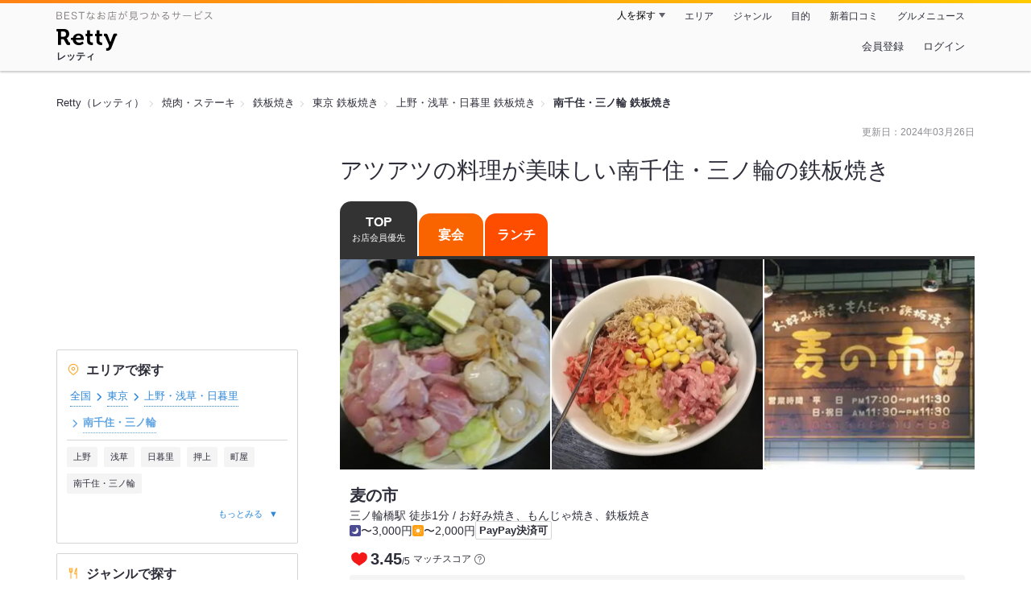

--- FILE ---
content_type: text/html;charset=UTF-8
request_url: https://retty.me/area/PRE13/ARE9/SUB906/LCAT3/CAT53/
body_size: 10156
content:
<!DOCTYPE html>
<html lang="ja" data-n-head="%7B%22lang%22:%7B%22ssr%22:%22ja%22%7D%7D">
  <head >
    <title>アツアツの料理が美味しい南千住・三ノ輪の鉄板焼き - Retty（レッティ）</title><meta data-n-head="ssr" charset="utf-8"><meta data-n-head="ssr" name="viewport" content="width=device-width, initial-scale=1, viewport-fit=cover, maximum-scale=1.0"><meta data-n-head="ssr" property="og:site_name" content="Retty（レッティ）"><meta data-n-head="ssr" property="og:locale" content="ja_JP"><meta data-n-head="ssr" property="al:ios:app_store_id" content="473919569"><meta data-n-head="ssr" property="al:ios:app_name" content="Retty"><meta data-n-head="ssr" property="fb:app_id" content="218159034880392"><meta data-n-head="ssr" name="twitter:card" content="summary_large_image"><meta data-n-head="ssr" name="twitter:site" content="@Retty_jp"><meta data-n-head="ssr" data-hid="description" name="description" content="【Rettyでお得にネット予約】実名口コミNo.1のグルメサイトRetty（レッティ）では、【ここでしか見つからない】南千住・三ノ輪 鉄板焼きのお店探しをサポートします！「南千住・三ノ輪 鉄板焼き」の人気店・穴場のお店など1選を紹介。実名で信頼できる口コミから、あなたにあったお店探しを楽しめます。"><meta data-n-head="ssr" data-hid="twitter:title" name="twitter:title" content="アツアツの料理が美味しい南千住・三ノ輪の鉄板焼き - Retty（レッティ）"><meta data-n-head="ssr" data-hid="twitter:description" name="twitter:description" content="【Rettyでお得にネット予約】実名口コミNo.1のグルメサイトRetty（レッティ）では、【ここでしか見つからない】南千住・三ノ輪 鉄板焼きのお店探しをサポートします！「南千住・三ノ輪 鉄板焼き」の人気店・穴場のお店など1選を紹介。実名で信頼できる口コミから、あなたにあったお店探しを楽しめます。"><meta data-n-head="ssr" data-hid="twitter:url" name="twitter:url" content="https://retty.me/area/PRE13/ARE9/SUB906/LCAT3/CAT53/"><meta data-n-head="ssr" data-hid="twitter:image" name="twitter:image" content="/ssr_assets/images/ogp.png"><meta data-n-head="ssr" data-hid="og:type" property="og:type" content="website"><meta data-n-head="ssr" data-hid="og:title" property="og:title" content="アツアツの料理が美味しい南千住・三ノ輪の鉄板焼き - Retty（レッティ）"><meta data-n-head="ssr" data-hid="og:description" property="og:description" content="【Rettyでお得にネット予約】実名口コミNo.1のグルメサイトRetty（レッティ）では、【ここでしか見つからない】南千住・三ノ輪 鉄板焼きのお店探しをサポートします！「南千住・三ノ輪 鉄板焼き」の人気店・穴場のお店など1選を紹介。実名で信頼できる口コミから、あなたにあったお店探しを楽しめます。"><meta data-n-head="ssr" data-hid="og:url" property="og:url" content="https://retty.me/area/PRE13/ARE9/SUB906/LCAT3/CAT53/"><meta data-n-head="ssr" data-hid="og:image" property="og:image" content="/ssr_assets/images/ogp.png"><meta data-n-head="ssr" data-hid="robots" name="robots" content="noindex,nofollow"><link data-n-head="ssr" rel="icon" type="image/x-icon" href="/ssr_assets/favicon.ico"><link data-n-head="ssr" rel="stylesheet" href="/_nuxt/style-4976e3.css"><link data-n-head="ssr" data-hid="canonical" rel="canonical" href="https://retty.me/area/PRE13/ARE9/SUB906/LCAT3/CAT53/"><script data-n-head="ssr" src="/ssr_assets/scripts/vendor/treasureData.js" defer type="text/javascript"></script><script data-n-head="ssr" src="/ssr_assets/scripts/vendor/nuxtPolyfill.js" defer type="text/javascript"></script><script data-n-head="ssr" type="application/ld+json">[{"@context":"http://schema.org","@type":"BreadcrumbList","itemListElement":[{"@type":"ListItem","position":1,"item":{"@id":"https://retty.me/","name":"Retty（レッティ）"}},{"@type":"ListItem","position":2,"item":{"@id":"https://retty.me/category/LCAT3/","name":"焼肉・ステーキ"}},{"@type":"ListItem","position":3,"item":{"@id":"https://retty.me/category/LCAT3/CAT53/","name":"鉄板焼き"}},{"@type":"ListItem","position":4,"item":{"@id":"https://retty.me/area/PRE13/LCAT3/CAT53/","name":"東京 鉄板焼き"}},{"@type":"ListItem","position":5,"item":{"@id":"https://retty.me/area/PRE13/ARE9/LCAT3/CAT53/","name":"上野・浅草・日暮里 鉄板焼き"}},{"@type":"ListItem","position":6,"item":{"@id":"https://retty.me/area/PRE13/ARE9/SUB906/LCAT3/CAT53/","name":"南千住・三ノ輪 鉄板焼き"}}]},{"@context":"http://schema.org","@type":"ItemList","name":"アツアツの料理が美味しい南千住・三ノ輪の鉄板焼き","description":"【Rettyでお得にネット予約】実名口コミNo.1のグルメサイトRetty（レッティ）では、【ここでしか見つからない】南千住・三ノ輪 鉄板焼きのお店探しをサポートします！「南千住・三ノ輪 鉄板焼き」の人気店・穴場のお店など1選を紹介。実名で信頼できる口コミから、あなたにあったお店探しを楽しめます。","itemListElement":[{"@type":"ListItem","position":1,"url":"https://retty.me/area/PRE13/ARE9/SUB906/100000123415/"}]},{"@context":"http://schema.org","@type":"DataFeedItem","name":"更新日","dateModified":"2024-03-26T06:24:38Z"}]</script><link rel="modulepreload" as="script" crossorigin href="/_nuxt/client-DwJbM4NK.js"><link rel="prefetch" as="image" type="image/jpeg" href="/_nuxt/not_found-Bs5h1vgP-4976e3.jpg"><link rel="prefetch" as="image" type="image/png" href="/_nuxt/no-user-icon-DA2IkvCS-4976e3.png"><link rel="prefetch" as="image" type="image/svg+xml" href="/_nuxt/catchcopy-BXFLMLhI-4976e3.svg"><link rel="prefetch" as="image" type="image/svg+xml" href="/_nuxt/iconfont-AEAI28Ga-4976e3.svg"><link rel="prefetch" as="image" type="image/svg+xml" href="/_nuxt/ic_search-D5W3hUgS-4976e3.svg"><link rel="prefetch" as="image" type="image/svg+xml" href="/_nuxt/ic_modal_login-Bfaa9Knx-4976e3.svg"><link rel="prefetch" as="image" type="image/svg+xml" href="/_nuxt/ic_modal_hamburger-CO6b-0AH-4976e3.svg"><link rel="prefetch" as="image" type="image/svg+xml" href="/_nuxt/ic-retty_symbol-DbM0Epu8-4976e3.svg">
  </head>
  <body >
    <div data-server-rendered="true" id="__nuxt"><!----><div id="__layout"><div><header class="header" data-v-dccb3a6b><div class="header__centering" data-v-dccb3a6b><div class="header__sub" data-v-dccb3a6b><a href="https://retty.me/announce/philosophy/" class="header__catchcopy" data-v-dccb3a6b><img src="/_nuxt/catchcopy-BXFLMLhI-4976e3.svg" alt="BESTなお店が見つかるサービス" width="194" height="12" data-v-dccb3a6b></a><ul class="global-navigation" data-v-63815ba8 data-v-dccb3a6b><!----><li isShown="true" class="navigation-item" data-v-e368c963 data-v-63815ba8><button class="navigation-item__button" data-v-e368c963> 人を探す </button><div class="tooltip navigation-item__popup" style="display:none;" data-v-22224c7e data-v-e368c963><ul class="link-list" data-v-22224c7e data-v-e368c963><li class="link-list__item" data-v-22224c7e data-v-e368c963><a href="https://retty.me/top-users/" data-v-e368c963> TOP USER </a></li><li class="link-list__item" data-v-22224c7e data-v-e368c963><a href="https://user.retty.me/" data-v-e368c963> ユーザーを探す </a></li></ul></div></li><li isShown="true" class="navigation-item" data-v-e368c963 data-v-63815ba8><a href="https://retty.me/area/" class="navigation-item__link" data-v-e368c963> エリア </a></li><li isShown="true" class="navigation-item" data-v-e368c963 data-v-63815ba8><a href="https://retty.me/category/" class="navigation-item__link" data-v-e368c963> ジャンル </a></li><li isShown="true" class="navigation-item" data-v-e368c963 data-v-63815ba8><a href="https://retty.me/purpose/" class="navigation-item__link" data-v-e368c963> 目的 </a></li><li isShown="true" class="navigation-item" data-v-e368c963 data-v-63815ba8><a href="https://retty.me/reports/" class="navigation-item__link" data-v-e368c963> 新着口コミ </a></li><li isShown="true" class="navigation-item" data-v-e368c963 data-v-63815ba8><a rel="noopener" target="_blank" href="https://retty.news/" class="navigation-item__link" data-v-e368c963> グルメニュース </a></li></ul></div><div class="header__main" data-v-dccb3a6b><ruby class="header-logo" data-v-dccb3a6b><a href="https://retty.me/" aria-label="Retty" class="header-logo__item" data-v-dccb3a6b></a><rt class="header-logo__kana" data-v-dccb3a6b>レッティ</rt></ruby><search-bar-pc search-props="{&quot;locationType&quot;:&quot;SUB_AREA&quot;,&quot;subArea&quot;:{&quot;type&quot;:&quot;SUB_AREA&quot;,&quot;id&quot;:906,&quot;name&quot;:&quot;南千住・三ノ輪&quot;},&quot;keywordType&quot;:&quot;CATEGORY&quot;,&quot;category&quot;:{&quot;type&quot;:&quot;CATEGORY&quot;,&quot;id&quot;:53,&quot;name&quot;:&quot;鉄板焼き&quot;}}" class="header__search" data-v-dccb3a6b></search-bar-pc><div class="menu" data-v-e46ae649 data-v-dccb3a6b><a rel="nofollow" href="https://retty.me/login/signup/?returnUrl=%2Farea%2FPRE13%2FARE9%2FSUB906%2FLCAT3%2FCAT53%2F" class="navigation-button" data-v-e46ae649> 会員登録 </a><a rel="nofollow" href="https://retty.me/login/?returnUrl=%2Farea%2FPRE13%2FARE9%2FSUB906%2FLCAT3%2FCAT53%2F" class="navigation-button" data-v-e46ae649> ログイン </a></div></div></div></header><div class="page" data-v-150c0c47><div data-gam-identification="listAcp" data-v-150c0c47></div><div class="page__top" data-v-150c0c47><!----><section data-v-150c0c47><nav class="breadcrumb" data-v-7439e540 data-v-150c0c47><ol class="breadcrumb__list breadcrumb__list--restaurant" data-v-7439e540><li class="item breadcrumb__item" data-v-c81b06b5 data-v-7439e540><a href="https://retty.me/" data-v-c81b06b5><span data-v-c81b06b5>Retty（レッティ）</span></a></li><li class="item breadcrumb__item" data-v-c81b06b5 data-v-7439e540><a href="https://retty.me/category/LCAT3/" data-v-c81b06b5><span data-v-c81b06b5>焼肉・ステーキ</span></a></li><li class="item breadcrumb__item" data-v-c81b06b5 data-v-7439e540><a href="https://retty.me/category/LCAT3/CAT53/" data-v-c81b06b5><span data-v-c81b06b5>鉄板焼き</span></a></li><li class="item breadcrumb__item" data-v-c81b06b5 data-v-7439e540><a href="https://retty.me/area/PRE13/LCAT3/CAT53/" data-v-c81b06b5><span data-v-c81b06b5>東京 鉄板焼き</span></a></li><li class="item breadcrumb__item" data-v-c81b06b5 data-v-7439e540><a href="https://retty.me/area/PRE13/ARE9/LCAT3/CAT53/" data-v-c81b06b5><span data-v-c81b06b5>上野・浅草・日暮里 鉄板焼き</span></a></li><li class="item breadcrumb__item item--last" data-v-c81b06b5 data-v-7439e540><a href="https://retty.me/area/PRE13/ARE9/SUB906/LCAT3/CAT53/" data-v-c81b06b5><span data-v-c81b06b5>南千住・三ノ輪 鉄板焼き</span></a></li></ol></nav></section></div><div class="page__inner-wrap" data-v-150c0c47><div class="page__content" data-v-150c0c47><article data-v-150c0c47><div data-v-150c0c47><div data-v-95e15bcd><!----><div class="header-updated-date-section" data-v-95e15bcd><span class="header-updated-date-section__text" data-v-95e15bcd>更新日：<time datetime="2024-03-26T06:24:38Z" data-v-95e15bcd>2024年03月26日</time></span></div><div class="header-title-section" data-v-95e15bcd><h1 class="header-title-section__text" data-v-95e15bcd>アツアツの料理が美味しい南千住・三ノ輪の鉄板焼き</h1></div></div></div><div class="navigation-wrap" data-v-d76805b6 data-v-05022640 data-v-150c0c47><div data-v-d76805b6><ul class="navigation" style="--current-color:#333;--top-color:#333;--enkai-color:#fa6400;--lunch-color:#ff4d00;" data-v-d76805b6><li class="navigation__item navigation__item--current" data-v-d76805b6><button class="navigation__anchor navigation__anchor--top" data-v-d76805b6> TOP <span class="navigation__sub-text" data-v-d76805b6>お店会員優先</span></button></li><li class="navigation__item" data-v-d76805b6><a href="/area/PRE13/ARE9/SUB906/LCAT3/CAT53/enkai/" rel="nofollow" class="navigation__anchor navigation__anchor--enkai" style="background-color:var(--enkai-color);" data-v-d76805b6><span class="navigation__label" data-v-d76805b6><!----> 宴会 </span></a></li><li class="navigation__item" data-v-d76805b6><a href="/area/PRE13/ARE9/SUB906/LCAT3/CAT53/lunch/" rel="nofollow" class="navigation__anchor navigation__anchor--lunch" style="background-color:var(--lunch-color);" data-v-d76805b6><span class="navigation__label" data-v-d76805b6><!----> ランチ </span></a></li></ul></div></div><div class="page__content-body" data-v-150c0c47><div data-v-150c0c47><div data-v-3eb2f2c5 data-v-150c0c47><ul class="cassettes" data-v-3eb2f2c5><!----><!----><li class="cassettes__item" data-v-3eb2f2c5><div data-v-c57dd35c data-v-3eb2f2c5><div data-v-c57dd35c><a href="/area/PRE13/ARE9/SUB906/100000123415/" class="cassette" data-v-c57dd35c><div class="image-wrapper" data-v-6c4afcb0 data-v-c57dd35c><!----><ul class="image" data-v-6c4afcb0><li class="image__item" data-v-6c4afcb0><img loading="eager" alt="" src="https://ximg.retty.me/crop/s524x524/q80/das/-/retty/img_repo/2l/01/15359232.jpg" class="image__image" data-v-6c4afcb0></li><li class="image__item" data-v-6c4afcb0><img loading="eager" alt="" src="https://ximg.retty.me/crop/s524x524/q80/das/-/retty/img_repo/2l/01/15359234.jpg" class="image__image" data-v-6c4afcb0></li><li class="image__item" data-v-6c4afcb0><img loading="eager" alt="" src="https://ximg.retty.me/crop/s524x524/q80/das/-/retty/img_repo/2l/01/15359231.jpg" class="image__image" data-v-6c4afcb0></li></ul></div><div class="cassette-summary" data-v-bb38e47f data-v-c57dd35c><div class="cassette-summary__header" data-v-bb38e47f><h2 class="cassette-summary__title" data-v-bb38e47f>麦の市</h2><p class="cassette-summary__list" data-v-bb38e47f>三ノ輪橋駅 徒歩1分 / お好み焼き、もんじゃ焼き、鉄板焼き</p></div><div class="cassette-summary__sub-list-wrapper" data-v-bb38e47f><ul class="cassette-summary__sub-list" data-v-bb38e47f><li class="cassette-summary__sub-item" data-v-bb38e47f><dl class="budget-list" data-v-bb38e47f><div class="budget-list__item" data-v-bb38e47f><dt class="budget-list__label" data-v-bb38e47f><img src="/_nuxt/ic_dinner-DFXwMDyQ-4976e3.svg" alt="ディナー" width="14" height="14" class="scene-image" data-v-5300bd02 data-v-bb38e47f></dt><dd class="useful-info-list__description" data-v-bb38e47f> 〜3,000円 </dd></div><div class="budget-list__item" data-v-bb38e47f><dt class="budget-list__label" data-v-bb38e47f><img src="/_nuxt/ic_lunch-CytYVaJj-4976e3.svg" alt="ランチ" width="14" height="14" class="scene-image" data-v-5300bd02 data-v-bb38e47f></dt><dd class="useful-info-list__description" data-v-bb38e47f> 〜2,000円 </dd></div></dl></li></ul><ul class="cassette-summary__sub-list cassette-summary__sub-list--label" data-v-bb38e47f><!----><li class="cassette-summary__sub-item" data-v-bb38e47f><p class="label" data-v-bb38e47f>PayPay決済可</p></li></ul></div></div></a><div class="cassette-reference-information" data-v-c57dd35c><div data-v-c57dd35c><div class="match-score" data-v-9669cdf6 data-v-c57dd35c><span class="match-score-icon" data-v-9669cdf6><figure data-v-9669cdf6><svg width="24" height="24" viewBox="0 0 48 48" xmlns="http://www.w3.org/2000/svg"><g fill="none"><path d="m24 16.6338c5.1341-12.7427 19.9207-6.1363 18.1574 4.9776-1.6743 10.5525-13.1228 12.444-18.1574 18.0326-5.0345-5.5886-16.483-7.48-18.1573-18.0326-1.7634-11.1139 13.0232-17.7203 18.1573-4.9776z" stroke="#F41818" stroke-linecap="round" stroke-linejoin="round" stroke-width="3" fill="#F41818"></path><path d="m0 0h48v48h-48z"></path></g></svg></figure></span><div data-v-9669cdf6><span class="match-score-numerator" data-v-9669cdf6>3.45</span><span class="match-score-fraction-bar" data-v-9669cdf6>/</span><span class="match-score-denominator" data-v-9669cdf6>5</span></div><div class="match-score-label" data-v-9669cdf6><span data-v-9669cdf6>マッチスコア</span><a href="/announce/match-score/" class="match-score-guide-link" data-v-9669cdf6><img src="/_nuxt/ic-question-DVlsr_50-4976e3.png" alt="" width="13" height="13" data-v-9669cdf6></a></div></div></div><!----></div><a href="/area/PRE13/ARE9/SUB906/100000123415/" class="cassette-description-container" data-v-c57dd35c><div class="cassette-description" data-v-c57dd35c><div class="cassette-description__body" data-v-c57dd35c><img src="https://user-icon.retty.me/resize/crop/s56x56/id/62079/" width="56" height="56" alt="大崎 裕史" class="user-icon cassette-description__user-icon" data-v-8a6900b2 data-v-c57dd35c><p class="report" data-v-c57dd35c> ミックスもんじゃ
基本のもんじゃにこれまた基本トッピングをいろいろのせた初級もんじゃ。

名物！博多もんじゃ
自家製のチャーシューとゆでたまご、明太子、紅ショウガをトッピング。
スープは豚骨スープ。かなり好評。

ゴーヤもんじゃチャンプル風
ゴーヤとスパムを加え、仕上げに卵。チャンプル風になって面白い。

カルボナーラもんじゃ
メニュー名通りの味だがベーコンの塩味と粒胡椒がいいアクセント。

ぎょうざもんじゃ（写真が無い）
もちが入っているのがアイデアで見た目では餃子とわからないが、もんじゃ状態で食べると「餃子」になっているという面白メニュー。</p></div></div></a></div><!----><!----><!----></div></li></ul></div></div><div data-v-2e119349 data-v-150c0c47><nav class="pager" data-v-53c53874 data-v-2e119349><div class="pager" data-v-53c53874><!----><div aria-current="page" class="pager__indicator" data-v-53c53874>1/1ページ</div><!----></div></nav></div></div><div data-v-150c0c47><aside data-v-468656f1 data-v-150c0c47><div class="page" data-v-468656f1><aside class="internal-link-section page__content" data-v-10cc7519 data-v-468656f1><h2 class="internal-link-section__header" data-v-10cc7519>駅で探す</h2><div class="internal-link-section__body" data-v-10cc7519><h3 class="internal-link-section__sub-header" data-v-10cc7519>南千住・三ノ輪の駅一覧</h3><ul class="link-list" data-v-10cc7519><li class="link-list__item" data-v-10cc7519><a href="https://retty.me/area/PRE13/ARE9/SUB906/STAN5916/LCAT3/CAT53/" class="link-list__link" data-v-10cc7519>三ノ輪駅 鉄板焼き</a></li></ul><!----></div></aside><!----><!----><!----></div></aside></div><aside class="ad-wrap" data-v-150c0c47><div id="div-gpt-ad-1509084426773-0" class="ad-banner" data-v-b83de77f data-v-150c0c47></div></aside><aside class="ad-wrap ad-wrap--column" data-v-150c0c47><div id="div-gpt-ad-1432875654217-0" class="ad-banner" data-v-b83de77f data-v-150c0c47></div><div id="div-gpt-ad-1432875796073-0" class="ad-banner" data-v-b83de77f data-v-150c0c47></div></aside></article></div><div class="page__sidebar sidebar" data-v-150c0c47><div class="sidebar__ad-content sidebar__ad-content--short" data-v-150c0c47><div id="div-gpt-ad-1711099718294-0" class="ad-banner" data-v-b83de77f data-v-150c0c47></div></div><div class="sidebar__link-content-wrap" data-v-150c0c47><div class="sidebar__link-content" data-v-a2bed519 data-v-150c0c47><div class="section" data-v-a2bed519><section class="section__content" data-v-77aa4262 data-v-a2bed519><div class="sub-section" data-v-77aa4262><h2 class="sub-section__header sub-section__header--area" data-v-77aa4262>エリアで探す</h2><div class="sub-section__body" data-v-77aa4262><ul class="structure-list" data-v-77aa4262><li class="structure-list__item" data-v-77aa4262><a href="https://retty.me/area/" class="structure-list__link" data-v-77aa4262>全国</a></li><li class="structure-list__item" data-v-77aa4262><a href="https://retty.me/area/PRE13/LCAT3/CAT53/" class="structure-list__link" data-v-77aa4262>東京</a></li><li class="structure-list__item" data-v-77aa4262><a href="https://retty.me/area/PRE13/ARE9/LCAT3/CAT53/" class="structure-list__link" data-v-77aa4262>上野・浅草・日暮里</a></li><li class="structure-list__item" data-v-77aa4262><span class="structure-list__link" data-v-77aa4262>南千住・三ノ輪</span></li></ul><div class="truncate-area truncate-area--boundary" data-v-77aa4262><ul class="link-list" data-v-77aa4262><li class="link-list__item" data-v-77aa4262><a href="https://retty.me/area/PRE13/ARE9/SUB901/LCAT3/CAT53/" class="link-list__link" data-v-77aa4262>上野</a></li><li class="link-list__item" data-v-77aa4262><a href="https://retty.me/area/PRE13/ARE9/SUB902/LCAT3/CAT53/" class="link-list__link" data-v-77aa4262>浅草</a></li><li class="link-list__item" data-v-77aa4262><a href="https://retty.me/area/PRE13/ARE9/SUB903/LCAT3/CAT53/" class="link-list__link" data-v-77aa4262>日暮里</a></li><li class="link-list__item" data-v-77aa4262><a href="https://retty.me/area/PRE13/ARE9/SUB904/LCAT3/CAT53/" class="link-list__link" data-v-77aa4262>押上</a></li><li class="link-list__item" data-v-77aa4262><a href="https://retty.me/area/PRE13/ARE9/SUB905/LCAT3/CAT53/" class="link-list__link" data-v-77aa4262>町屋</a></li><li class="link-list__item" data-v-77aa4262><a href="https://retty.me/area/PRE13/ARE9/SUB906/LCAT3/CAT53/" class="link-list__link" data-v-77aa4262>南千住・三ノ輪</a></li></ul><footer class="truncate-area__footer" data-v-77aa4262><button class="truncate-area__button" data-v-77aa4262>もっとみる</button></footer></div></div></div></section><section class="section__content" data-v-77aa4262 data-v-a2bed519><div class="sub-section" data-v-77aa4262><h2 class="sub-section__header sub-section__header--category" data-v-77aa4262>ジャンルで探す</h2><div class="sub-section__body" data-v-77aa4262><ul class="structure-list" data-v-77aa4262><li class="structure-list__item" data-v-77aa4262><a href="https://retty.me/area/PRE13/ARE9/SUB906/LCAT3/" class="structure-list__link" data-v-77aa4262>焼肉・ステーキ</a></li><li class="structure-list__item" data-v-77aa4262><span class="structure-list__link" data-v-77aa4262>鉄板焼き</span></li></ul><!----></div></div></section></div></div></div><div class="sidebar__search-content" data-v-150c0c47><form autocomplete="off" class="stand-alone-conditions" data-v-6358ed5d data-v-150c0c47><section class="stand-alone-conditions__item" data-v-6358ed5d><h2 class="stand-alone-conditions__title stand-alone-conditions__title--date" data-v-6358ed5d> 空席確認 </h2><div class="reservation-data-select" data-v-fc637bc3 data-v-6358ed5d><div class="reservation-data-select__item" data-v-fc637bc3><div class="reservation-data-select__arrangement" data-v-66e191db data-v-fc637bc3><p class="reservation-title" data-v-66e191db>日付</p><label class="condition-pulldown reservation-pulldown" data-v-6022cb14 data-v-66e191db><span class="condition-pulldown__text" data-v-6022cb14>指定なし</span><select data-v-6022cb14><option data-v-6022cb14> 指定なし </option><option value="2026-01-19" data-v-6022cb14> 1/19（月） </option><option value="2026-01-20" data-v-6022cb14> 1/20（火） </option><option value="2026-01-21" data-v-6022cb14> 1/21（水） </option><option value="2026-01-22" data-v-6022cb14> 1/22（木） </option><option value="2026-01-23" data-v-6022cb14> 1/23（金） </option><option value="2026-01-24" data-v-6022cb14> 1/24（土） </option><option value="2026-01-25" data-v-6022cb14> 1/25（日） </option><option value="2026-01-26" data-v-6022cb14> 1/26（月） </option><option value="2026-01-27" data-v-6022cb14> 1/27（火） </option><option value="2026-01-28" data-v-6022cb14> 1/28（水） </option><option value="2026-01-29" data-v-6022cb14> 1/29（木） </option><option value="2026-01-30" data-v-6022cb14> 1/30（金） </option><option value="2026-01-31" data-v-6022cb14> 1/31（土） </option><option value="2026-02-01" data-v-6022cb14> 2/1（日） </option><option value="2026-02-02" data-v-6022cb14> 2/2（月） </option><option value="2026-02-03" data-v-6022cb14> 2/3（火） </option><option value="2026-02-04" data-v-6022cb14> 2/4（水） </option><option value="2026-02-05" data-v-6022cb14> 2/5（木） </option><option value="2026-02-06" data-v-6022cb14> 2/6（金） </option><option value="2026-02-07" data-v-6022cb14> 2/7（土） </option><option value="2026-02-08" data-v-6022cb14> 2/8（日） </option><option value="2026-02-09" data-v-6022cb14> 2/9（月） </option><option value="2026-02-10" data-v-6022cb14> 2/10（火） </option><option value="2026-02-11" data-v-6022cb14> 2/11（水） </option><option value="2026-02-12" data-v-6022cb14> 2/12（木） </option><option value="2026-02-13" data-v-6022cb14> 2/13（金） </option><option value="2026-02-14" data-v-6022cb14> 2/14（土） </option><option value="2026-02-15" data-v-6022cb14> 2/15（日） </option><option value="2026-02-16" data-v-6022cb14> 2/16（月） </option><option value="2026-02-17" data-v-6022cb14> 2/17（火） </option><option value="2026-02-18" data-v-6022cb14> 2/18（水） </option><option value="2026-02-19" data-v-6022cb14> 2/19（木） </option><option value="2026-02-20" data-v-6022cb14> 2/20（金） </option><option value="2026-02-21" data-v-6022cb14> 2/21（土） </option><option value="2026-02-22" data-v-6022cb14> 2/22（日） </option><option value="2026-02-23" data-v-6022cb14> 2/23（月） </option><option value="2026-02-24" data-v-6022cb14> 2/24（火） </option><option value="2026-02-25" data-v-6022cb14> 2/25（水） </option><option value="2026-02-26" data-v-6022cb14> 2/26（木） </option><option value="2026-02-27" data-v-6022cb14> 2/27（金） </option><option value="2026-02-28" data-v-6022cb14> 2/28（土） </option><option value="2026-03-01" data-v-6022cb14> 3/1（日） </option><option value="2026-03-02" data-v-6022cb14> 3/2（月） </option><option value="2026-03-03" data-v-6022cb14> 3/3（火） </option><option value="2026-03-04" data-v-6022cb14> 3/4（水） </option><option value="2026-03-05" data-v-6022cb14> 3/5（木） </option><option value="2026-03-06" data-v-6022cb14> 3/6（金） </option><option value="2026-03-07" data-v-6022cb14> 3/7（土） </option><option value="2026-03-08" data-v-6022cb14> 3/8（日） </option><option value="2026-03-09" data-v-6022cb14> 3/9（月） </option><option value="2026-03-10" data-v-6022cb14> 3/10（火） </option><option value="2026-03-11" data-v-6022cb14> 3/11（水） </option><option value="2026-03-12" data-v-6022cb14> 3/12（木） </option><option value="2026-03-13" data-v-6022cb14> 3/13（金） </option><option value="2026-03-14" data-v-6022cb14> 3/14（土） </option><option value="2026-03-15" data-v-6022cb14> 3/15（日） </option><option value="2026-03-16" data-v-6022cb14> 3/16（月） </option><option value="2026-03-17" data-v-6022cb14> 3/17（火） </option><option value="2026-03-18" data-v-6022cb14> 3/18（水） </option><option value="2026-03-19" data-v-6022cb14> 3/19（木） </option><option value="2026-03-20" data-v-6022cb14> 3/20（金） </option><option value="2026-03-21" data-v-6022cb14> 3/21（土） </option><option value="2026-03-22" data-v-6022cb14> 3/22（日） </option><option value="2026-03-23" data-v-6022cb14> 3/23（月） </option><option value="2026-03-24" data-v-6022cb14> 3/24（火） </option><option value="2026-03-25" data-v-6022cb14> 3/25（水） </option><option value="2026-03-26" data-v-6022cb14> 3/26（木） </option><option value="2026-03-27" data-v-6022cb14> 3/27（金） </option><option value="2026-03-28" data-v-6022cb14> 3/28（土） </option><option value="2026-03-29" data-v-6022cb14> 3/29（日） </option><option value="2026-03-30" data-v-6022cb14> 3/30（月） </option><option value="2026-03-31" data-v-6022cb14> 3/31（火） </option><option value="2026-04-01" data-v-6022cb14> 4/1（水） </option></select><i class="condition-pulldown__arrow" data-v-6022cb14></i></label></div></div><div class="reservation-data-select__item" data-v-fc637bc3><div class="reservation-data-select__arrangement reservation-data-select__arrangement--seats" data-v-97b3453b data-v-fc637bc3><p class="reservation-title" data-v-97b3453b>人数</p><label aria-disabled="true" class="condition-pulldown reservation-pulldown is-disable-color" data-v-6022cb14 data-v-97b3453b><span class="condition-pulldown__text" data-v-6022cb14>2名</span><select data-v-6022cb14><!----><option value="1" data-v-6022cb14> 1名 </option><option value="2" data-v-6022cb14> 2名 </option><option value="3" data-v-6022cb14> 3名 </option><option value="4" data-v-6022cb14> 4名 </option><option value="5" data-v-6022cb14> 5名 </option><option value="6" data-v-6022cb14> 6名 </option><option value="7" data-v-6022cb14> 7名 </option><option value="8" data-v-6022cb14> 8名 </option><option value="9" data-v-6022cb14> 9名 </option><option value="10" data-v-6022cb14> 10名 </option><option value="11" data-v-6022cb14> 11名 </option><option value="12" data-v-6022cb14> 12名 </option><option value="13" data-v-6022cb14> 13名 </option><option value="14" data-v-6022cb14> 14名 </option><option value="15" data-v-6022cb14> 15名 </option><option value="16" data-v-6022cb14> 16名 </option><option value="17" data-v-6022cb14> 17名 </option><option value="18" data-v-6022cb14> 18名 </option><option value="19" data-v-6022cb14> 19名 </option><option value="20" data-v-6022cb14> 20名 </option><option value="21" data-v-6022cb14> 21名 </option><option value="22" data-v-6022cb14> 22名 </option><option value="23" data-v-6022cb14> 23名 </option><option value="24" data-v-6022cb14> 24名 </option><option value="25" data-v-6022cb14> 25名 </option><option value="26" data-v-6022cb14> 26名 </option><option value="27" data-v-6022cb14> 27名 </option><option value="28" data-v-6022cb14> 28名 </option><option value="29" data-v-6022cb14> 29名 </option><option value="30" data-v-6022cb14> 30名 </option><option value="31" data-v-6022cb14> 31名 </option><option value="32" data-v-6022cb14> 32名 </option><option value="33" data-v-6022cb14> 33名 </option><option value="34" data-v-6022cb14> 34名 </option><option value="35" data-v-6022cb14> 35名 </option><option value="36" data-v-6022cb14> 36名 </option><option value="37" data-v-6022cb14> 37名 </option><option value="38" data-v-6022cb14> 38名 </option><option value="39" data-v-6022cb14> 39名 </option><option value="40" data-v-6022cb14> 40名 </option><option value="41" data-v-6022cb14> 41名 </option><option value="42" data-v-6022cb14> 42名 </option><option value="43" data-v-6022cb14> 43名 </option><option value="44" data-v-6022cb14> 44名 </option><option value="45" data-v-6022cb14> 45名 </option><option value="46" data-v-6022cb14> 46名 </option><option value="47" data-v-6022cb14> 47名 </option><option value="48" data-v-6022cb14> 48名 </option><option value="49" data-v-6022cb14> 49名 </option><option value="50" data-v-6022cb14> 50名 </option><option value="51" data-v-6022cb14> 51名 </option><option value="52" data-v-6022cb14> 52名 </option><option value="53" data-v-6022cb14> 53名 </option><option value="54" data-v-6022cb14> 54名 </option><option value="55" data-v-6022cb14> 55名 </option><option value="56" data-v-6022cb14> 56名 </option><option value="57" data-v-6022cb14> 57名 </option><option value="58" data-v-6022cb14> 58名 </option><option value="59" data-v-6022cb14> 59名 </option><option value="60" data-v-6022cb14> 60名 </option><option value="61" data-v-6022cb14> 61名 </option><option value="62" data-v-6022cb14> 62名 </option><option value="63" data-v-6022cb14> 63名 </option><option value="64" data-v-6022cb14> 64名 </option><option value="65" data-v-6022cb14> 65名 </option><option value="66" data-v-6022cb14> 66名 </option><option value="67" data-v-6022cb14> 67名 </option><option value="68" data-v-6022cb14> 68名 </option><option value="69" data-v-6022cb14> 69名 </option><option value="70" data-v-6022cb14> 70名 </option><option value="71" data-v-6022cb14> 71名 </option><option value="72" data-v-6022cb14> 72名 </option><option value="73" data-v-6022cb14> 73名 </option><option value="74" data-v-6022cb14> 74名 </option><option value="75" data-v-6022cb14> 75名 </option><option value="76" data-v-6022cb14> 76名 </option><option value="77" data-v-6022cb14> 77名 </option><option value="78" data-v-6022cb14> 78名 </option><option value="79" data-v-6022cb14> 79名 </option><option value="80" data-v-6022cb14> 80名 </option><option value="81" data-v-6022cb14> 81名 </option><option value="82" data-v-6022cb14> 82名 </option><option value="83" data-v-6022cb14> 83名 </option><option value="84" data-v-6022cb14> 84名 </option><option value="85" data-v-6022cb14> 85名 </option><option value="86" data-v-6022cb14> 86名 </option><option value="87" data-v-6022cb14> 87名 </option><option value="88" data-v-6022cb14> 88名 </option><option value="89" data-v-6022cb14> 89名 </option><option value="90" data-v-6022cb14> 90名 </option><option value="91" data-v-6022cb14> 91名 </option><option value="92" data-v-6022cb14> 92名 </option><option value="93" data-v-6022cb14> 93名 </option><option value="94" data-v-6022cb14> 94名 </option><option value="95" data-v-6022cb14> 95名 </option><option value="96" data-v-6022cb14> 96名 </option><option value="97" data-v-6022cb14> 97名 </option><option value="98" data-v-6022cb14> 98名 </option><option value="99" data-v-6022cb14> 99名 </option></select><i class="condition-pulldown__arrow" data-v-6022cb14></i></label></div><div class="reservation-data-select__arrangement reservation-data-select__arrangement--time" data-v-e991f6a9 data-v-fc637bc3><p class="reservation-title" data-v-e991f6a9>時間</p><label aria-disabled="true" class="condition-pulldown reservation-pulldown is-disable-color" data-v-6022cb14 data-v-e991f6a9><span class="condition-pulldown__text" data-v-6022cb14>19:00</span><select data-v-6022cb14><!----><option value="10:00" data-v-6022cb14> 10:00 </option><option value="10:15" data-v-6022cb14> 10:15 </option><option value="10:30" data-v-6022cb14> 10:30 </option><option value="10:45" data-v-6022cb14> 10:45 </option><option value="11:00" data-v-6022cb14> 11:00 </option><option value="11:15" data-v-6022cb14> 11:15 </option><option value="11:30" data-v-6022cb14> 11:30 </option><option value="11:45" data-v-6022cb14> 11:45 </option><option value="12:00" data-v-6022cb14> 12:00 </option><option value="12:15" data-v-6022cb14> 12:15 </option><option value="12:30" data-v-6022cb14> 12:30 </option><option value="12:45" data-v-6022cb14> 12:45 </option><option value="13:00" data-v-6022cb14> 13:00 </option><option value="13:15" data-v-6022cb14> 13:15 </option><option value="13:30" data-v-6022cb14> 13:30 </option><option value="13:45" data-v-6022cb14> 13:45 </option><option value="14:00" data-v-6022cb14> 14:00 </option><option value="14:15" data-v-6022cb14> 14:15 </option><option value="14:30" data-v-6022cb14> 14:30 </option><option value="14:45" data-v-6022cb14> 14:45 </option><option value="15:00" data-v-6022cb14> 15:00 </option><option value="15:15" data-v-6022cb14> 15:15 </option><option value="15:30" data-v-6022cb14> 15:30 </option><option value="15:45" data-v-6022cb14> 15:45 </option><option value="16:00" data-v-6022cb14> 16:00 </option><option value="16:15" data-v-6022cb14> 16:15 </option><option value="16:30" data-v-6022cb14> 16:30 </option><option value="16:45" data-v-6022cb14> 16:45 </option><option value="17:00" data-v-6022cb14> 17:00 </option><option value="17:15" data-v-6022cb14> 17:15 </option><option value="17:30" data-v-6022cb14> 17:30 </option><option value="17:45" data-v-6022cb14> 17:45 </option><option value="18:00" data-v-6022cb14> 18:00 </option><option value="18:15" data-v-6022cb14> 18:15 </option><option value="18:30" data-v-6022cb14> 18:30 </option><option value="18:45" data-v-6022cb14> 18:45 </option><option value="19:00" data-v-6022cb14> 19:00 </option><option value="19:15" data-v-6022cb14> 19:15 </option><option value="19:30" data-v-6022cb14> 19:30 </option><option value="19:45" data-v-6022cb14> 19:45 </option><option value="20:00" data-v-6022cb14> 20:00 </option><option value="20:15" data-v-6022cb14> 20:15 </option><option value="20:30" data-v-6022cb14> 20:30 </option><option value="20:45" data-v-6022cb14> 20:45 </option><option value="21:00" data-v-6022cb14> 21:00 </option><option value="21:15" data-v-6022cb14> 21:15 </option><option value="21:30" data-v-6022cb14> 21:30 </option><option value="21:45" data-v-6022cb14> 21:45 </option><option value="22:00" data-v-6022cb14> 22:00 </option><option value="22:15" data-v-6022cb14> 22:15 </option><option value="22:30" data-v-6022cb14> 22:30 </option><option value="22:45" data-v-6022cb14> 22:45 </option><option value="23:00" data-v-6022cb14> 23:00 </option><option value="23:15" data-v-6022cb14> 23:15 </option><option value="23:30" data-v-6022cb14> 23:30 </option><option value="23:45" data-v-6022cb14> 23:45 </option></select><i class="condition-pulldown__arrow" data-v-6022cb14></i></label></div></div></div></section><section class="stand-alone-conditions__item" data-v-6358ed5d><h2 class="stand-alone-conditions__title stand-alone-conditions__title--budget" data-v-6358ed5d> 予算 </h2><div class="stand-alone-conditions__row" data-v-6358ed5d><ul data-pancake="" class="meal-type" data-v-ed69680b data-v-6358ed5d><li class="meal-type__item" data-v-ed69680b><input id="budget_meal_type_lunch" type="radio" name="budget_meal_type" value="LUNCH" data-v-ed69680b><label for="budget_meal_type_lunch" class="meal-type__label meal-type__label--lunch" data-v-ed69680b></label></li><li class="meal-type__item" data-v-ed69680b><input id="budget_meal_type_dinner" type="radio" name="budget_meal_type" value="DINNER" data-v-ed69680b><label for="budget_meal_type_dinner" class="meal-type__label meal-type__label--dinner" data-v-ed69680b></label></li></ul></div><div class="stand-alone-conditions__row" data-v-6358ed5d><div class="budget-selectors" data-v-cd3e3465 data-v-6358ed5d><label class="condition-pulldown" data-v-6022cb14 data-v-cd3e3465><span class="condition-pulldown__text" data-v-6022cb14>未選択</span><select data-v-6022cb14><option data-v-6022cb14> 未選択 </option><option value="UNLIMITED" data-v-6022cb14> 下限なし </option><option value="1000" data-v-6022cb14> 1000円 </option><option value="2000" data-v-6022cb14> 2000円 </option><option value="3000" data-v-6022cb14> 3000円 </option><option value="4000" data-v-6022cb14> 4000円 </option><option value="5000" data-v-6022cb14> 5000円 </option><option value="6000" data-v-6022cb14> 6000円 </option><option value="8000" data-v-6022cb14> 8000円 </option><option value="10000" data-v-6022cb14> 10000円 </option><option value="15000" data-v-6022cb14> 15000円 </option><option value="20000" data-v-6022cb14> 20000円 </option><option value="30000" data-v-6022cb14> 30000円 </option></select><i class="condition-pulldown__arrow" data-v-6022cb14></i></label><span class="budget-selectors__to" data-v-cd3e3465>〜</span><label class="condition-pulldown" data-v-6022cb14 data-v-cd3e3465><span class="condition-pulldown__text" data-v-6022cb14>未選択</span><select data-v-6022cb14><option data-v-6022cb14> 未選択 </option><option value="1000" data-v-6022cb14> 1000円 </option><option value="2000" data-v-6022cb14> 2000円 </option><option value="3000" data-v-6022cb14> 3000円 </option><option value="4000" data-v-6022cb14> 4000円 </option><option value="5000" data-v-6022cb14> 5000円 </option><option value="6000" data-v-6022cb14> 6000円 </option><option value="8000" data-v-6022cb14> 8000円 </option><option value="10000" data-v-6022cb14> 10000円 </option><option value="15000" data-v-6022cb14> 15000円 </option><option value="20000" data-v-6022cb14> 20000円 </option><option value="30000" data-v-6022cb14> 30000円 </option><option value="UNLIMITED" data-v-6022cb14> 上限なし </option></select><i class="condition-pulldown__arrow" data-v-6022cb14></i></label></div></div></section><section class="stand-alone-conditions__item" data-v-6358ed5d><h2 class="stand-alone-conditions__title stand-alone-conditions__title--opening-hour" data-v-6358ed5d> 営業 </h2><div class="stand-alone-conditions__row" data-v-6358ed5d><label class="condition-pulldown" data-v-6022cb14 data-v-6358ed5d><span class="condition-pulldown__text" data-v-6022cb14>営業時間 指定なし</span><select data-v-6022cb14><option data-v-6022cb14> 営業時間 指定なし </option><option value="BREAKFAST" data-v-6022cb14> 朝営業（5時～10時） </option><option value="LUNCH" data-v-6022cb14> ランチ（10時～14時） </option><option value="AFTERNOON" data-v-6022cb14> 午後営業（14時～17時） </option><option value="DINNER" data-v-6022cb14> ディナータイム（17時～24時） </option><option value="MIDNIGHT" data-v-6022cb14> 深夜営業（23時～29時） </option><option value="WHOLE_DAY" data-v-6022cb14> 24時間営業 </option></select><i class="condition-pulldown__arrow" data-v-6022cb14></i></label></div><div class="stand-alone-conditions__row" data-v-6358ed5d><label class="condition-pulldown" data-v-6022cb14 data-v-6358ed5d><span class="condition-pulldown__text" data-v-6022cb14>指定なし</span><select data-v-6022cb14><option data-v-6022cb14> 指定なし </option><option value="SATURDAY" data-v-6022cb14> 土曜営業 </option><option value="SUNDAY" data-v-6022cb14> 日曜営業 </option><option value="PUBLIC_HOLIDAY" data-v-6022cb14> 祝日営業 </option><option value="ANY" data-v-6022cb14> いずれか営業 </option></select><i class="condition-pulldown__arrow" data-v-6022cb14></i></label></div><div class="stand-alone-conditions__row" data-v-6358ed5d><div class="opening_now" data-v-73692324 data-v-6358ed5d><div class="checkbox" data-v-73692324><input id="now_opening" type="checkbox" data-v-73692324><label for="now_opening" class="checkbox__label" data-v-73692324><i data-v-73692324></i><span class="checkbox__text" data-v-73692324> 営業中 </span></label></div><p class="checkbox__text checkbox__text--ruby" style="display:none;" data-v-73692324> ※指定不可（営業時間選択済） </p></div></div></section><section class="stand-alone-conditions__item" data-v-6358ed5d><h2 class="stand-alone-conditions__title stand-alone-conditions__title--seat" data-v-6358ed5d> 席タイプ </h2><div class="stand-alone-conditions__row" data-v-6358ed5d><div class="condition-checkbox" data-v-a836945c data-v-6358ed5d><input id="private_room" type="checkbox" data-v-a836945c><label for="private_room" class="condition-checkbox__label" data-v-a836945c><i data-v-a836945c></i><span class="condition-checkbox__text" data-v-a836945c>個室あり</span></label></div><div class="condition-checkbox" data-v-a836945c data-v-6358ed5d><input id="counter_seat" type="checkbox" data-v-a836945c><label for="counter_seat" class="condition-checkbox__label" data-v-a836945c><i data-v-a836945c></i><span class="condition-checkbox__text" data-v-a836945c>カウンター</span></label></div></div></section><section class="stand-alone-conditions__item" data-v-6358ed5d><h2 class="stand-alone-conditions__title stand-alone-conditions__title--smoke" data-v-6358ed5d> 喫煙/禁煙 </h2><div class="stand-alone-conditions__row" data-v-6358ed5d><label class="condition-pulldown" data-v-6022cb14 data-v-6358ed5d><span class="condition-pulldown__text" data-v-6022cb14>指定なし</span><select data-v-6022cb14><option data-v-6022cb14> 指定なし </option><option value="ALLOWED" data-v-6022cb14> 喫煙可 </option><option value="NOT_ALLOWED" data-v-6022cb14> 禁煙 </option></select><i class="condition-pulldown__arrow" data-v-6022cb14></i></label></div></section><section class="stand-alone-conditions__item" data-v-6358ed5d><h2 class="stand-alone-conditions__title" data-v-6358ed5d>宴会</h2><div class="stand-alone-conditions__row" data-v-6358ed5d><div class="condition-checkbox" data-v-a836945c data-v-6358ed5d><input id="nomiho" type="checkbox" data-v-a836945c><label for="nomiho" class="condition-checkbox__label" data-v-a836945c><i data-v-a836945c></i><span class="condition-checkbox__text" data-v-a836945c>飲み放題あり</span></label></div><div class="condition-checkbox" data-v-a836945c data-v-6358ed5d><input id="tabeho" type="checkbox" data-v-a836945c><label for="tabeho" class="condition-checkbox__label" data-v-a836945c><i data-v-a836945c></i><span class="condition-checkbox__text" data-v-a836945c>食べ放題あり</span></label></div></div></section><section class="stand-alone-conditions__item" data-v-6358ed5d><h2 class="stand-alone-conditions__title" data-v-6358ed5d>その他条件</h2><div class="stand-alone-conditions__row" data-v-6358ed5d><div class="condition-checkbox" data-v-a836945c data-v-6358ed5d><input id="paypay_bonus" type="checkbox" data-v-a836945c><label for="paypay_bonus" class="condition-checkbox__label" data-v-a836945c><i data-v-a836945c></i><span class="condition-checkbox__text" data-v-a836945c>PayPayポイントがもらえる</span></label></div></div><div class="stand-alone-conditions__row" data-v-6358ed5d><div class="condition-checkbox" data-v-a836945c data-v-6358ed5d><input id="coupon" type="checkbox" data-v-a836945c><label for="coupon" class="condition-checkbox__label" data-v-a836945c><i data-v-a836945c></i><span class="condition-checkbox__text" data-v-a836945c>クーポンあり</span></label></div></div><div class="stand-alone-conditions__row" data-v-6358ed5d><div class="condition-checkbox" data-v-a836945c data-v-6358ed5d><input id="credit_card_use" type="checkbox" data-v-a836945c><label for="credit_card_use" class="condition-checkbox__label" data-v-a836945c><i data-v-a836945c></i><span class="condition-checkbox__text" data-v-a836945c>カード利用可</span></label></div></div><div class="stand-alone-conditions__row" data-v-6358ed5d><div class="condition-checkbox" data-v-a836945c data-v-6358ed5d><input id="paypay_use" type="checkbox" data-v-a836945c><label for="paypay_use" class="condition-checkbox__label" data-v-a836945c><i data-v-a836945c></i><span class="condition-checkbox__text" data-v-a836945c>PayPay決済可</span></label></div></div></section><div class="search-button-sticky" data-v-6358ed5d><button disabled="disabled" class="button--narrow-down" data-v-6358ed5d> 検索する </button></div></form></div><div class="sidebar__ad-content sidebar__ad-content--short" data-v-150c0c47><div id="div-gpt-ad-1509084318824-0" class="ad-banner" data-v-b83de77f data-v-150c0c47></div></div><div class="sidebar__link-content-wrap" data-v-150c0c47><section class="section sidebar__link-content" data-v-d562295e data-v-150c0c47><section class="section__content" data-v-77aa4262 data-v-d562295e><div class="sub-section" data-v-77aa4262><h2 class="sub-section__header sub-section__header--purpose" data-v-77aa4262>目的・シーンで探す</h2><div class="sub-section__body" data-v-77aa4262><!----><div class="link-list-area" data-v-77aa4262><ul class="link-list" data-v-77aa4262><li class="link-list__item" data-v-77aa4262><a href="https://retty.me/area/PRE13/ARE9/SUB906/LCAT3/CAT53/PUR1/" class="link-list__link" data-v-77aa4262>ランチ</a></li><li class="link-list__item" data-v-77aa4262><a href="https://retty.me/area/PRE13/ARE9/SUB906/LCAT3/CAT53/PUR45/" class="link-list__link" data-v-77aa4262>ご飯</a></li></ul></div></div></div></section><section class="section__content" data-v-77aa4262 data-v-d562295e><div class="sub-section" data-v-77aa4262><h2 class="sub-section__header sub-section__header--landmark" data-v-77aa4262>ランドマークで探す</h2><div class="sub-section__body" data-v-77aa4262><!----><div class="truncate-area" data-v-77aa4262><ul class="link-list" data-v-77aa4262><li class="link-list__item" data-v-77aa4262><a href="https://retty.me/area/PRE13/ARE9/SUB901/LND2370/LCAT3/CAT53/" class="link-list__link" data-v-77aa4262>上野動物園</a></li><li class="link-list__item" data-v-77aa4262><a href="https://retty.me/area/PRE13/ARE9/SUB901/LND2359/LCAT3/CAT53/" class="link-list__link" data-v-77aa4262>アメ横</a></li><li class="link-list__item" data-v-77aa4262><a href="https://retty.me/area/PRE13/ARE9/SUB903/LND19724/LCAT3/CAT53/" class="link-list__link" data-v-77aa4262>谷中</a></li><li class="link-list__item" data-v-77aa4262><a href="https://retty.me/area/PRE13/ARE9/SUB902/LND34294/LCAT3/CAT53/" class="link-list__link" data-v-77aa4262>浅草ビューホテル</a></li><li class="link-list__item" data-v-77aa4262><a href="https://retty.me/area/PRE13/ARE9/SUB901/LND143822/LCAT3/CAT53/" class="link-list__link" data-v-77aa4262>御徒町らーめん横丁</a></li></ul><footer class="truncate-area__footer" data-v-77aa4262><button class="truncate-area__button" data-v-77aa4262>もっとみる</button></footer></div></div></div></section><!----></section></div><div class="sidebar__ad-content sidebar__ad-content--long-sticky" data-v-150c0c47><div id="div-gpt-ad-1509084152730-0" class="ad-banner" data-v-b83de77f data-v-150c0c47></div></div></div></div></div><footer class="footer" data-v-093a5294><div class="footer__layout" data-v-093a5294><ul class="links" data-v-093a5294><li class="links__item" data-v-093a5294><a href="https://retty.me/" class="links__link" data-v-093a5294> Retty </a></li><li class="links__item" data-v-093a5294><a rel="noopener nofollow" target="_blank" href="https://corp.retty.me/" class="links__link" data-v-093a5294> 運営会社 </a></li><li class="links__item" data-v-093a5294><a rel="nofollow" href="https://retty.me/announce/philosophy/" class="links__link" data-v-093a5294> Rettyが目指す世界 </a></li><li class="links__item" data-v-093a5294><a rel="nofollow" href="https://retty.me/announce/tos/" class="links__link" data-v-093a5294> 利用規約 </a></li><li class="links__item" data-v-093a5294><a rel="nofollow" href="https://retty.me/announce/privacy/" class="links__link" data-v-093a5294> プライバシーポリシー </a></li><li class="links__item" data-v-093a5294><a rel="noopener" target="_blank" href="https://retty.news/" class="links__link" data-v-093a5294> グルメニュース </a></li><li class="links__item" data-v-093a5294><a rel="noopener nofollow" target="_blank" href="https://inforetty.zendesk.com/hc/ja/articles/13032608476185" class="links__link" data-v-093a5294> 脆弱性のご連絡 </a></li><li class="links__item" data-v-093a5294><a rel="noopener noreferrer nofollow nofollow" target="_blank" href="https://docs.google.com/a/retty.me/forms/d/e/1FAIpQLSf98J7pkQ-4yj3wr0zXxF5jfAcY-aLLkLhwWr1g2Kvg84EMfA/viewform" class="links__link" data-v-093a5294> 広報へのお問合わせ </a></li><li class="links__item" data-v-093a5294><a href="https://retty.me/announce/support/" class="links__link" data-v-093a5294> 店舗様お問い合わせ </a></li><li class="links__item" data-v-093a5294><a rel="noopener noreferrer nofollow nofollow" target="_blank" href="https://omise.retty.me/" class="links__link" data-v-093a5294> Rettyお店会員について </a></li><li class="links__item" data-v-093a5294><a href="https://retty.me/announce/logo/" class="links__link" data-v-093a5294> ロゴ利用について </a></li><li class="links__item" data-v-093a5294><a rel="nofollow" href="https://retty.me/announce/review-guideline/" class="links__link" data-v-093a5294> 投稿ガイドライン </a></li><li class="links__item" data-v-093a5294><a rel="nofollow" href="https://retty.me/announce/community-policy/" class="links__link" data-v-093a5294> コミュニティーポリシー </a></li><li class="links__item" data-v-093a5294><a rel="noopener noreferrer nofollow nofollow" target="_blank" href="https://www.facebook.com/retty.me" class="links__link" data-v-093a5294> Retty公式Facebook </a></li><li class="links__item" data-v-093a5294><a rel="noopener noreferrer nofollow nofollow" target="_blank" href="https://twitter.com/Retty_jp" class="links__link" data-v-093a5294> Retty公式X(Twitter) </a></li><li class="links__item" data-v-093a5294><a rel="noopener nofollow" target="_blank" href="https://corp.retty.me/recruit/" class="links__link" data-v-093a5294> 採用情報 </a></li><li class="links__item" data-v-093a5294><a rel="noopener nofollow" target="_blank" href="https://inforetty.zendesk.com/hc/ja" class="links__link" data-v-093a5294> ヘルプページ </a></li><li class="links__item" data-v-093a5294><a rel="noopener" target="_blank" href="https://arubaito-ex.jp/" class="links__link" data-v-093a5294> アルバイトEX </a></li><li class="links__item" data-v-093a5294><a rel="noopener" target="_blank" href="https://smocca.jp/" class="links__link" data-v-093a5294> 賃貸スモッカ </a></li><li class="links__item" data-v-093a5294><a rel="noopener" target="_blank" href="https://www.fc-hikaku.net/" class="links__link" data-v-093a5294> フランチャイズ比較ネット </a></li><li class="links__item" data-v-093a5294><a rel="noopener" target="_blank" href="https://travelist.jp/" class="links__link" data-v-093a5294> トラベリスト </a></li></ul><p class="footer__copyright" data-v-093a5294> Copyright (C) Retty, Inc. All Rights Reserved. </p></div></footer></div></div></div><script>window.__NUXT__=(function(a,b,c,d,e,f,g,h,i,j,k,l,m,n,o,p,q,r,s,t,u,v,w,x,y,z,A,B,C,D,E,F,G,H,I,J,K,L,M,N){return {layout:"pc\u002Fdefault",data:[{data:{entity:{loginSession:{session:b,isLoggedIn:d,__typename:"LoginSessionResponse"},currentUser:b,__typename:"EntityQuery"},page:{announcements:[],__typename:"PageQuery"},listAcpPageV2:{result:{acpParams:{area:{id:l,name:m,__typename:"ListAcpArea"},prefecture:{id:s,name:"東京都",__typename:"ListAcpPrefecture",code:"13"},subArea:{id:n,name:h,__typename:"ListAcpSubArea"},station:b,largeCategory:{id:3,name:i,__typename:"ListAcpLargeCategory"},category:{id:t,name:e,__typename:"ListAcpCategory"},purpose:b,__typename:"ListAcpParams"},content:{title:u,breadcrumbs:[{title:v,url:w,__typename:f},{title:i,url:x,__typename:f},{title:e,url:y,__typename:f},{title:z,url:o,__typename:f},{title:A,url:p,__typename:f},{title:B,url:g,__typename:f}],__typename:"ListAcpContent",restaurants:[{restaurant:{id:100000123415,url:"https:\u002F\u002Fretty.me\u002Farea\u002FPRE13\u002FARE9\u002FSUB906\u002F100000123415\u002F",name:"麦の市",categories:["お好み焼き","もんじゃ焼き",e,"居酒屋"],acpParams:{prefecture:{id:s,name:C,__typename:"Prefecture"},area:{id:l,name:m,__typename:"Area"},subArea:{id:n,name:h,__typename:"SubArea"},purposes:[{id:j,name:D,__typename:c},{id:8,name:"宴会・飲み会",__typename:c},{id:18,name:"送別会",__typename:c},{id:19,name:"歓迎会",__typename:c},{id:26,name:"忘年会",__typename:c},{id:27,name:"新年会",__typename:c},{id:44,name:"ディナー",__typename:c},{id:45,name:E,__typename:c},{id:49,name:"禁煙",__typename:c},{id:90,name:"PayPay決済可",__typename:c}],__typename:"ACPParams"},kimeteAttributes:{familiarAttribute:b,__typename:"KimeteAttributes"},budget:{lunch:{lower:b,upper:2000,currency:F,__typename:G},dinner:{lower:b,upper:3000,currency:F,__typename:G},__typename:"Budget"},access:{nearestStationText:H,minutesOnFootFromNearestStation:j,brief:"都営都電荒川線 ／ 三ノ輪橋駅 徒歩1分（40m）",detail:"■駅からのアクセス\n都営都電荒川線 ／ 三ノ輪橋駅 徒歩1分（40m）\n東京メトロ日比谷線 ／ 三ノ輪駅 徒歩4分（280m）\n都営都電荒川線 ／ 荒川一中前駅 徒歩4分（320m）",__typename:"Access"},phoneNumbers:["03-3806-0858"],membership:"NOT_MEMBER",reservation:b,allianceReservation:b,reservationCalendarWithin:[],reportExcerpt:b,matchScore:3.450000047683716,__typename:"Restaurant"},images:[{url:"https:\u002F\u002Fimg.retty.me\u002Fimg_repo\u002F2l\u002F01\u002F15359232.jpg",__typename:q},{url:"https:\u002F\u002Fimg.retty.me\u002Fimg_repo\u002F2l\u002F01\u002F15359234.jpg",__typename:q},{url:"https:\u002F\u002Fimg.retty.me\u002Fimg_repo\u002F2l\u002F01\u002F15359231.jpg",__typename:q}],catchcopy:"ゴーヤもんじゃチャンプル風など創作もんじゃが楽しめるもんじゃ焼き屋さん",nearestStationInfo:{id:7694,name:H,distanceMeters:40,minutesOnFoot:j,__typename:"ListAcpNearestStationInfo"},report:{text:" ミックスもんじゃ\n基本のもんじゃにこれまた基本トッピングをいろいろのせた初級もんじゃ。\n\n名物！博多もんじゃ\n自家製のチャーシューとゆでたまご、明太子、紅ショウガをトッピング。\nスープは豚骨スープ。かなり好評。\n\nゴーヤもんじゃチャンプル風\nゴーヤとスパムを加え、仕上げに卵。チャンプル風になって面白い。\n\nカルボナーラもんじゃ\nメニュー名通りの味だがベーコンの塩味と粒胡椒がいいアクセント。\n\nぎょうざもんじゃ（写真が無い）\nもちが入っているのがアイデアで見た目では餃子とわからないが、もんじゃ状態で食べると「餃子」になっているという面白メニュー。",user:{id:62079,name:"大崎 裕史",__typename:"User"},__typename:"Report"},isPriorityPlan:d,__typename:"ListAcpRestaurant"}],hasAdsRestaurants:d,totalPage:j},__typename:"ListAcpPage",meta:{updatedAt:"2024-03-26T06:24:38Z",__typename:"ListAcpMeta",title:u,description:"【Rettyでお得にネット予約】実名口コミNo.1のグルメサイトRetty（レッティ）では、【ここでしか見つからない】南千住・三ノ輪 鉄板焼きのお店探しをサポートします！「南千住・三ノ輪 鉄板焼き」の人気店・穴場のお店など1選を紹介。実名で信頼できる口コミから、あなたにあったお店探しを楽しめます。",canonicalUrl:g,isNoindex:r},internalLinks:{area:{links:[{title:"上野",url:"https:\u002F\u002Fretty.me\u002Farea\u002FPRE13\u002FARE9\u002FSUB901\u002FLCAT3\u002FCAT53\u002F",__typename:a},{title:"浅草",url:"https:\u002F\u002Fretty.me\u002Farea\u002FPRE13\u002FARE9\u002FSUB902\u002FLCAT3\u002FCAT53\u002F",__typename:a},{title:"日暮里",url:"https:\u002F\u002Fretty.me\u002Farea\u002FPRE13\u002FARE9\u002FSUB903\u002FLCAT3\u002FCAT53\u002F",__typename:a},{title:"押上",url:"https:\u002F\u002Fretty.me\u002Farea\u002FPRE13\u002FARE9\u002FSUB904\u002FLCAT3\u002FCAT53\u002F",__typename:a},{title:"町屋",url:"https:\u002F\u002Fretty.me\u002Farea\u002FPRE13\u002FARE9\u002FSUB905\u002FLCAT3\u002FCAT53\u002F",__typename:a},{title:h,url:g,__typename:a}],breadcrumbParts:[{title:"全国",url:"https:\u002F\u002Fretty.me\u002Farea\u002F",__typename:a},{title:C,url:o,__typename:a},{title:m,url:p,__typename:a},{title:h,url:g,__typename:a}],__typename:"AreaInternalLink"},station:{stationByAreaGroup:{titleV2:"南千住・三ノ輪の駅一覧",links:[{title:"三ノ輪駅 鉄板焼き",url:"https:\u002F\u002Fretty.me\u002Farea\u002FPRE13\u002FARE9\u002FSUB906\u002FSTAN5916\u002FLCAT3\u002FCAT53\u002F",__typename:a}],__typename:"SubInternalLink"},accessibleLines:[],__typename:"StationInternalLink"},city:{links:[],__typename:"CityInternalLink"},landmark:{links:[{title:"上野動物園",url:"https:\u002F\u002Fretty.me\u002Farea\u002FPRE13\u002FARE9\u002FSUB901\u002FLND2370\u002FLCAT3\u002FCAT53\u002F",__typename:a},{title:"アメ横",url:"https:\u002F\u002Fretty.me\u002Farea\u002FPRE13\u002FARE9\u002FSUB901\u002FLND2359\u002FLCAT3\u002FCAT53\u002F",__typename:a},{title:"谷中",url:"https:\u002F\u002Fretty.me\u002Farea\u002FPRE13\u002FARE9\u002FSUB903\u002FLND19724\u002FLCAT3\u002FCAT53\u002F",__typename:a},{title:"浅草ビューホテル",url:"https:\u002F\u002Fretty.me\u002Farea\u002FPRE13\u002FARE9\u002FSUB902\u002FLND34294\u002FLCAT3\u002FCAT53\u002F",__typename:a},{title:"御徒町らーめん横丁",url:"https:\u002F\u002Fretty.me\u002Farea\u002FPRE13\u002FARE9\u002FSUB901\u002FLND143822\u002FLCAT3\u002FCAT53\u002F",__typename:a}],__typename:"LandmarkInternalLink"},category:{links:[],breadcrumbParts:[{title:i,url:"https:\u002F\u002Fretty.me\u002Farea\u002FPRE13\u002FARE9\u002FSUB906\u002FLCAT3\u002F",__typename:a},{title:e,url:g,__typename:a}],__typename:"CategoryInternalLink"},purpose:{links:[{title:D,url:"https:\u002F\u002Fretty.me\u002Farea\u002FPRE13\u002FARE9\u002FSUB906\u002FLCAT3\u002FCAT53\u002FPUR1\u002F",__typename:a},{title:E,url:"https:\u002F\u002Fretty.me\u002Farea\u002FPRE13\u002FARE9\u002FSUB906\u002FLCAT3\u002FCAT53\u002FPUR45\u002F",__typename:a}],__typename:"PurposeInternalLink"},theme:{links:[],__typename:"ThemeInternalLink"},otherArea:{links:[],title:"東京都の他のエリアで探す",__typename:"OtherAreaInternalLink"},__typename:"InternalLinks"},themeTabUrlList:[{id:4,url:"https:\u002F\u002Fretty.me\u002Farea\u002FPRE13\u002FARE9\u002FSUB906\u002FLCAT3\u002FCAT53\u002Fenkai\u002F",__typename:I},{id:l,url:"https:\u002F\u002Fretty.me\u002Farea\u002FPRE13\u002FARE9\u002FSUB906\u002FLCAT3\u002FCAT53\u002Flunch\u002F",__typename:I}]},redirectUrl:b,__typename:"ListAcpPageResult"},__typename:"Query",vacantRestaurants:[]},breadcrumbs:[{text:v,url:w},{text:i,url:x},{text:e,url:y},{text:z,url:o},{text:A,url:p},{text:B,url:g}]}],fetch:{},error:b,state:{isDebugMode:d,isMobile:d,features:{featuresDate:new Date(1768778864075),featuresRangeMap:{SEARCH:{start:new Date(1798642800000),end:new Date(1830265199000)},APP_PAYPAY_CAMPAIGN:{start:new Date(1741186800000),end:new Date(1747753199000)},SPRING_PAYPAY_CAMPAIGN:{start:new Date(1741186800000),end:new Date(1747753199000)},YEAR_END_PAYPAY_CAMPAIGN:{start:new Date(1762354800000),end:new Date(1767193199000)}},dummyHasPurposeIds:[],userId:b,featureAvailableList:{LIMITED_UI_DOUBLE_PULLDOWN:[1358746,3808614,5245507,5250584]},features:{LIMITED_UI_DOUBLE_PULLDOWN:d}},searchParams:{searchParams:{locationType:J,subArea:{type:J,id:n,name:h},keywordType:K,category:{type:K,id:t,name:e}}},session:{id:b,name:k,email:k,token:k,followingCount:b,followerCount:b,goneCount:b,wannagoCount:b,currentReservationCount:b,isRealName:d,notifications:[],version:0}},serverRendered:r,routePath:"\u002Farea\u002FPRE13\u002FARE9\u002FSUB906\u002FLCAT3\u002FCAT53\u002F",config:{public:{logEndpoint:"https:\u002F\u002Fretty.me\u002Fgen204.php",apiEndpoint:"https:\u002F\u002Fapi.retty.me\u002Fquery",baseUrl:L,mainSiteOrigin:L,userSiteOrigin:"https:\u002F\u002Fuser.retty.me",reserveSiteOrigin:"https:\u002F\u002Freserve.retty.me",userIconSiteOrigin:"https:\u002F\u002Fuser-icon.retty.me",ogImageSiteOrigin:"https:\u002F\u002Fog-image.retty.me",googleTagManagerId:"GTM-MR2BKM4",trailingSlash:r},app:{baseURL:M,basePath:M,assetsPath:N,cdnURL:k,buildAssetsDir:N}},_asyncData:{},_errors:{}}}("InternalLink",null,"Purpose",false,"鉄板焼き","Breadcrumb","https:\u002F\u002Fretty.me\u002Farea\u002FPRE13\u002FARE9\u002FSUB906\u002FLCAT3\u002FCAT53\u002F","南千住・三ノ輪","焼肉・ステーキ",1,"",9,"上野・浅草・日暮里",906,"https:\u002F\u002Fretty.me\u002Farea\u002FPRE13\u002FLCAT3\u002FCAT53\u002F","https:\u002F\u002Fretty.me\u002Farea\u002FPRE13\u002FARE9\u002FLCAT3\u002FCAT53\u002F","ListAcpRestaurantImage",true,13,53,"アツアツの料理が美味しい南千住・三ノ輪の鉄板焼き","Retty（レッティ）","https:\u002F\u002Fretty.me\u002F","https:\u002F\u002Fretty.me\u002Fcategory\u002FLCAT3\u002F","https:\u002F\u002Fretty.me\u002Fcategory\u002FLCAT3\u002FCAT53\u002F","東京 鉄板焼き","上野・浅草・日暮里 鉄板焼き","南千住・三ノ輪 鉄板焼き","東京","ランチ","ご飯","JPY","Bound","三ノ輪橋","ListAcpThemeTabUrl","SUB_AREA","CATEGORY","https:\u002F\u002Fretty.me","\u002F","\u002F_nuxt\u002F"))</script><script type="module" src="/_nuxt/client-DwJbM4NK.js" crossorigin></script>
  </body>
</html>
